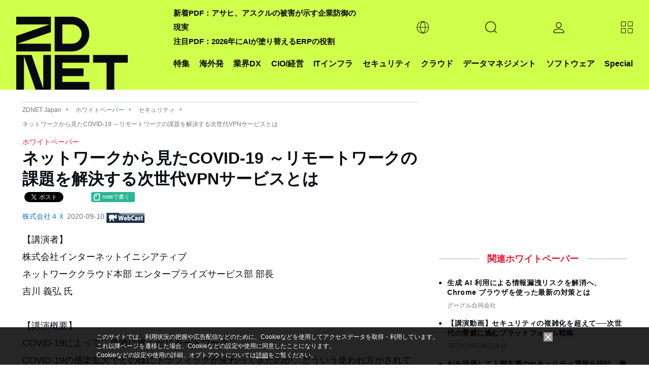

--- FILE ---
content_type: text/html; charset=utf-8
request_url: https://www.google.com/recaptcha/api2/aframe
body_size: 120
content:
<!DOCTYPE HTML><html><head><meta http-equiv="content-type" content="text/html; charset=UTF-8"></head><body><script nonce="tYAmLzXQMAbH37_XvHDFIQ">/** Anti-fraud and anti-abuse applications only. See google.com/recaptcha */ try{var clients={'sodar':'https://pagead2.googlesyndication.com/pagead/sodar?'};window.addEventListener("message",function(a){try{if(a.source===window.parent){var b=JSON.parse(a.data);var c=clients[b['id']];if(c){var d=document.createElement('img');d.src=c+b['params']+'&rc='+(localStorage.getItem("rc::a")?sessionStorage.getItem("rc::b"):"");window.document.body.appendChild(d);sessionStorage.setItem("rc::e",parseInt(sessionStorage.getItem("rc::e")||0)+1);localStorage.setItem("rc::h",'1768900230604');}}}catch(b){}});window.parent.postMessage("_grecaptcha_ready", "*");}catch(b){}</script></body></html>

--- FILE ---
content_type: text/javascript;charset=utf-8
request_url: https://p1cluster.cxense.com/p1.js
body_size: 100
content:
cX.library.onP1('24nsgtik06vo21g0f5y49fdrql');


--- FILE ---
content_type: text/javascript;charset=utf-8
request_url: https://id.cxense.com/public/user/id?json=%7B%22identities%22%3A%5B%7B%22type%22%3A%22ckp%22%2C%22id%22%3A%22mkmdivzeup5opv8k%22%7D%2C%7B%22type%22%3A%22lst%22%2C%22id%22%3A%2224nsgtik06vo21g0f5y49fdrql%22%7D%2C%7B%22type%22%3A%22cst%22%2C%22id%22%3A%2224nsgtik06vo21g0f5y49fdrql%22%7D%5D%7D&callback=cXJsonpCB2
body_size: 208
content:
/**/
cXJsonpCB2({"httpStatus":200,"response":{"userId":"cx:39kgkmhe6asa53dh1bob5jquj0:3qrv2v3zh749u","newUser":false}})

--- FILE ---
content_type: application/x-javascript; charset=utf-8
request_url: https://cookie.sync.usonar.jp/v1/cs?url=https%3A%2F%2Fjapan.zdnet.com%2Fpaper%2F20029481%2F30003907%2F&ref=&cb_name=usonarCallback&uuid=d8845034-0820-4183-88ca-bac1a2f36646&client_id=faHaMkVa44JM8eKS&v=1.0.0&cookies=%7B%22_ga%22%3A%22GA1.2.644398679.1768900227%22%7D&cb=1768900228588
body_size: 120
content:
usonarCallback({"uuid":"d8845034-0820-4183-88ca-bac1a2f36646"})
